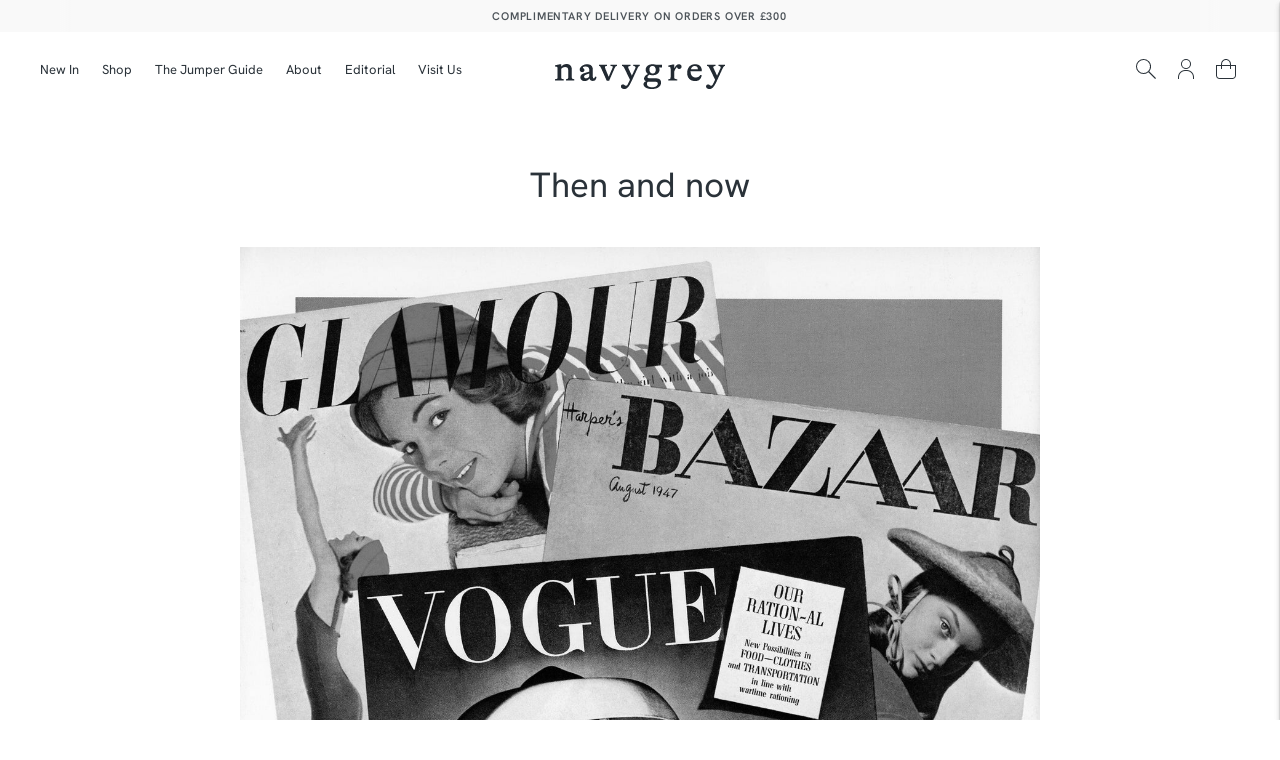

--- FILE ---
content_type: text/html; charset=UTF-8
request_url: https://pre.bossapps.co/api/js/navy-grey.myshopify.com/variants
body_size: 256
content:
{"55051646402938SP":"710299386234","55051646402938":"yes","55051646435706SP":"710299386234","55051646435706":"yes","55051646468474SP":"710299386234","55051646468474":"yes","55051646501242SP":"710299386234","55051646501242":"yes","55051646534010SP":"710299386234","55051646534010":"no","55051624186234":"no","55051624219002":"no","55051624251770":"no","55051624284538":"no","55051624317306":"no","55051552326010":"no","55051552358778":"no","55051552391546":"no","55051552424314":"no","55051552457082":"yes","40810973200450SP":"710329139578","40810973200450":"no","40810973233218SP":"710329139578","40810973233218":"no","40810973331522SP":"710329139578","40810973331522":"no","55051688542586":"no","55051688575354":"yes","55051688608122":"yes","55051688640890":"yes","55051688673658":"yes"}

--- FILE ---
content_type: text/css
request_url: https://navygrey.co/cdn/shop/t/51/assets/product-size-guide.css?v=152735694173490515901741689976
body_size: 537
content:
.product-form__controls-group.product-form__color-swatches{margin-top:0}.variant-popup__trigger{cursor:pointer;display:flex;justify-content:end}.variant-popup__trigger span{margin-right:5px}.sizeguide-info table{display:none}.modal-popup{background-color:var(--color-bg-overlay);position:fixed;left:0;top:0;width:100%;height:100%;display:none;justify-content:center;align-items:center;z-index:1000;overflow:auto}.modal-header{display:flex;justify-content:space-between;position:relative;padding:.6rem 0 1.7rem;border-bottom:1px solid #D6D5D7;margin-bottom:3rem}.modal-heading{text-transform:uppercase;letter-spacing:.05rem}.product-name-price{display:flex;gap:30px;justify-content:space-between}.product-name-price .product__price{font-size:2.5rem;margin:0}.modal-popup.modal-show{animation:fadeIn .1s ease-in-out forwards}.modal-popup.modal-hide{animation:fadeOut .1s ease-in-out .1s forwards}.modal-popup .modal-content{position:relative;background-color:#fff;margin:2rem;padding:2rem;width:70%;max-height:75%;overflow:auto;box-shadow:0 0 15px #0000001a;border-radius:15px;max-width:900px}@media (max-width: 990px){.modal-popup .modal-content{width:90%}}.modal-popup.modal-show .modal-content{animation:fadeInDown .3s ease-in-out forwards}.modal-popup.modal-hide .modal-content{animation:fadeOutUp .2s ease-in-out forwards}.modal-popup .modal-close{position:absolute;top:0;right:0;padding:.5rem 1.5rem;color:#000;cursor:pointer;-webkit-user-select:none;user-select:none}@keyframes fadeIn{0%{opacity:0}to{opacity:1}}@keyframes fadeOut{0%{opacity:1}to{opacity:0}}@keyframes fadeInDown{0%{opacity:0;transform:translateY(-3rem)}to{opacity:1;transform:translateY(0)}}@keyframes fadeOutUp{0%{opacity:1;transform:translateY(0)}to{opacity:0;transform:translateY(-3rem)}}@media (max-width: 992px){html{font-size:14px}.modal-content{width:80%}}@media (max-width:767px){.modal-content{padding:2rem 1rem 1rem;width:90%}.modal-content h1{margin-bottom:1.5rem}}.sizeguide__product-details{border-bottom:1px solid #D6D5D7;padding-bottom:30px;margin-bottom:30px}.container{display:grid;grid-template-columns:repeat(12,1fr);grid-gap:30px}.row-1-1{grid-column:1 / -1}.col-1-2{grid-column:span 6}.col-1-3{grid-column:span 4}.col-1-4{grid-column:span 3}@media (max-width: 990px){.product-name-price .product__price{font-size:1.5rem}}@media (max-width: 768px){.container{grid-template-columns:repeat(2,1fr)}.col-1-1-mobile{grid-column:1 / -1}.col-1-2-mobile{grid-column:span 2}.product-name-price{flex-direction:column;gap:0}.modal-popup .modal-content h2{font-size:22px;margin-bottom:0}.modal-popup .modal-content .product__price{font-size:18px}.modal-popup .modal-content{width:100%;max-height:80%}}.measure-buttons{display:flex;gap:20px;margin-bottom:10px}.measure-btn{flex:1;max-width:140px}.measure-btn:last-child{margin-right:0}.measure-btn input[type=radio]{display:none}.measure-btn label{display:inline-block;padding:10px;cursor:pointer;border:1px solid #ccc;width:100%;min-width:100px;text-align:center;text-transform:uppercase;background:#f7f7f7;color:#999;transition:all .1s ease-in-out}.measure-btn input[type=radio]:checked+label{box-shadow:0 0 0 1px var(--color-accent);border:1px solid transparent;color:var(--color-accent)}.measure-btn.active label{box-shadow:0 0 0 1px var(--color-accent);border:1px solid transparent;color:var(--color-accent)}.size-guide-table p{margin:1.33em 0}.size-guide-table p b,.size-guide-table p strong{font-family:Gill Sans Nova,sans-serif!important;font-size:var(--font-size-body-base);font-weight:var(--font-body-weight);font-style:var(--font-body-style)}.size-guide-table table{text-align:center;width:100%;table-layout:fixed;border-collapse:collapse;border:none;background:#f9f9f9;font-size:12px}.size-guide-table th,td{height:40px;width:25%}.size-guide-table th{background:var(--color-accent);color:#fff;border:none;font-weight:400;line-height:1.2}.size-guide-table td{border-bottom:1px solid #eee;border-right:1px solid #eee}.size-guide-table tr td:last-child{border-right:none}.row{display:flex;flex-wrap:wrap;margin:0 -5px}.col-1{flex:80%;padding:0 5px}.col-2{flex:20%;padding:0 5px}.preview{max-width:100%;height:auto;opacity:1;transition:opacity 3s ease-in-out}.thumbnail{width:100%;height:auto;display:block;margin-bottom:10px;cursor:pointer;transition:all .2s ease-in-out;border:1px solid transparent}.thumbnail:hover{opacity:.7}.thumbnail.active{border:1px solid #000}.page-size-guide h4{font-size:20px}
/*# sourceMappingURL=/cdn/shop/t/51/assets/product-size-guide.css.map?v=152735694173490515901741689976 */


--- FILE ---
content_type: image/svg+xml
request_url: https://navygrey.co/cdn/shop/files/navygrey_wordmark_2A3239_-_March_2025_170x.svg?v=1746191442
body_size: 1653
content:
<svg xmlns="http://www.w3.org/2000/svg" viewBox="0 0 645.25336 94.653336" height="94.653336" width="645.25336" id="svg2" version="1.1">
  <defs id="defs6"></defs>
  
  <g transform="matrix(1.3333333,0,0,-1.3333333,0,94.653333)" id="g8">
    <g transform="scale(0.1)" id="g10">
      <path id="path12" style="fill:#222a32;fill-opacity:1;fill-rule:nonzero;stroke:none" d="m 976.609,359.98 c -24.961,-36.617 -56.828,-56.753 -89.875,-56.753 -36.484,0 -59.125,18.613 -59.125,48.55 0,34.844 27.235,49.825 84.422,68.418 l 64.578,20.934 z m 162.431,-11.32 c -9.57,-32.273 -20.53,-45.433 -37.82,-45.433 -11.23,0 -23.21,2.953 -23.21,38.32 v 203.277 c 0,102.196 -58.81,158.473 -165.592,158.473 -96.559,0 -208.801,-66.781 -208.801,-152.859 0,-42.344 27.801,-70.829 69.192,-70.829 37.074,0 66.125,25.368 66.125,57.735 0,21.277 -12.207,33.597 -24.004,45.554 -7.344,7.411 -14.914,15.067 -19.684,25.024 -1.433,2.933 -1.57,6.297 -0.41,9.433 1.297,3.411 3.93,6.204 7.316,7.661 20.414,8.933 46.758,14.047 72.282,14.047 69.714,0 102.175,-34.094 102.175,-107.309 V 493.047 L 868.82,462.449 C 763.879,432.422 721.074,394.395 721.074,331.25 c 0,-62.984 50.078,-105.285 124.629,-105.285 54.645,0 104.492,27.301 135.86,73.758 11.753,-44.731 45.737,-70.055 95.007,-70.055 71.9,0 93.11,41.758 104.04,109.105 l 0.82,5.047 -40.89,9.891 -1.5,-5.051"></path>
      <path id="path14" style="fill:#222a32;fill-opacity:1;fill-rule:nonzero;stroke:none" d="m 1581,653.199 5.41,-0.136 c 47.03,-1.071 56.23,-10.75 56.23,-27.094 0,-6.75 -2.07,-19.438 -11.89,-41.664 l -102.53,-236.961 -97.65,235.937 c -7.45,18.274 -10.91,30.957 -10.91,39.867 0,14.118 6.3,28.731 53.17,29.915 l 5.36,0.136 v 38.891 h -227.62 v -38.664 l 5.16,-0.34 c 24.28,-1.66 34.48,-11.117 65.05,-78.828 l 151.36,-338.067 h 68.79 l 155.42,354.93 c 23.55,54.395 42.53,60.238 63.1,61.965 l 5.09,0.43 V 692.09 H 1581 v -38.891"></path>
      <path id="path16" style="fill:#222a32;fill-opacity:1;fill-rule:nonzero;stroke:none" d="m 2227.46,653.199 5.41,-0.136 c 22.14,-0.5 59.33,-6.047 59.33,-37.391 0,-8.047 -2.64,-18.297 -7.73,-30.301 l -96.58,-205.57 -99.63,215.754 c -3.75,8.547 -5.68,16.273 -5.68,22.914 0,7.91 0,31.933 59.37,34.617 l 5.29,0.227 v 38.777 h -241.98 v -38.867 l 5.36,-0.16 c 28.35,-0.864 42.6,-17.004 76.24,-86.399 l 146.66,-303.539 -1.03,-2.227 c -25.86,-55.597 -46.28,-99.492 -70.98,-141.585 -8.03,-13.661 -21.71,-22.4575 -37.55,-24.1177 -15.64,-1.6367 -30.89,4.0235 -41.51,15.6407 -9.3,10.137 -22,20.523 -46.05,20.523 -37.62,0 -60.98,-21.773 -60.98,-56.8238 0,-43.8672 41.96,-74.53129375 102.03,-74.53129375 87.51,0 152.32,114.89809375 204.14,227.27709375 l 162.2,348.793 c 28.92,63.008 38.83,74.508 66.24,77.012 l 5.02,0.453 v 38.551 h -187.59 v -38.891"></path>
      <path id="path18" style="fill:#222a32;fill-opacity:1;fill-rule:nonzero;stroke:none" d="m 4651.83,692.09 v -38.891 l 5.41,-0.136 c 22.14,-0.5 59.28,-6.047 59.28,-37.391 0,-8.047 -2.61,-18.297 -7.7,-30.301 l -96.59,-205.57 -99.6,215.754 c -3.77,8.547 -5.7,16.25 -5.7,22.914 0,7.906 0,31.933 59.37,34.617 l 5.29,0.227 v 38.777 h -241.98 v -38.848 l 5.36,-0.179 c 28.37,-0.864 42.62,-17.004 76.24,-86.399 l 146.68,-303.539 -1.28,-2.75 c -25.75,-55.348 -46.12,-99.102 -70.75,-141.062 -8.01,-13.661 -21.67,-22.4341 -37.51,-24.1177 -15.8,-1.5898 -30.91,4.0235 -41.55,15.6177 -9.27,10.16 -21.98,20.546 -46.05,20.546 -37.62,0 -60.99,-21.773 -60.99,-56.8238 0,-43.8672 41.99,-74.53129375 102.06,-74.53129375 87.47,0 152.29,114.89809375 204.14,227.27709375 l 162.2,348.793 c 28.94,63.008 38.83,74.531 66.24,77.012 l 5.02,0.453 v 38.551 h -187.59"></path>
      <path id="path20" style="fill:#222a32;fill-opacity:1;fill-rule:nonzero;stroke:none" d="m 2783.65,440.305 c -88.24,0 -95.08,87.851 -95.08,114.765 0,62.508 31.71,99.832 84.8,99.832 88.24,0 95.08,-87.832 95.08,-114.765 0,-62.508 -31.7,-99.832 -84.8,-99.832 z M 2643.18,210.527 c 3.66,-0.07 7.34,-0.226 11.09,-0.41 4.98,-0.25 10.07,-0.5 15.45,-0.5 h 165.21 c 81.55,0 92.01,-29.933 92.01,-56.027 0,-50.121 -58.14,-103.3556 -165.86,-103.3556 -88.31,0 -145.38,38.7539 -145.38,98.7146 0,22.457 9.47,43.688 27.48,61.578 z m 135.33,492.766 c -118.13,0 -197.5,-62.555 -197.5,-155.656 0,-50.074 22.53,-92.465 63.69,-120.379 -62.89,-29.434 -110.83,-83.512 -110.83,-126.36 0,-36.546 18.98,-63.253 55.12,-77.96 -46.17,-22.094 -69.56,-51.032 -69.56,-86.102 C 2519.43,58.8242 2620.67,0 2754.92,0 c 159.22,0 266.21,74.4844 266.21,185.32 0,78.645 -52.32,120.219 -151.31,120.219 H 2689.2 c -26.95,0 -59.12,6.477 -59.12,37.391 0,12.523 30.69,46.414 54.81,64.187 27.36,-10.09 58.82,-15.203 93.62,-15.203 118.11,0 197.44,62.574 197.44,155.723 0,22.48 -4.3,42.847 -12.78,60.668 h 83.63 v 83.781 h -187.41 c -23.74,7.434 -50.94,11.207 -80.88,11.207"></path>
      <path id="path22" style="fill:#222a32;fill-opacity:1;fill-rule:nonzero;stroke:none" d="m 3524.34,703.293 c -58.08,0 -104.36,-59.441 -131,-119.289 V 697.68 l -35.59,-0.16 -134.59,-32.754 v -34.098 h 5.55 c 53.21,0 63.26,-9.5 63.26,-59.754 V 342.449 c 0,-50.39 -9.55,-60.027 -63.71,-64.461 l -5.1,-0.41 v -38.57 h 257.42 v 38.664 l -5.16,0.34 c -69.05,4.57 -82.08,14.797 -82.08,64.437 l 0.2,144.567 c 0.01,1.687 0.28,3.406 0.81,5.007 20.76,63.149 47.63,101.207 66.62,122.075 2.43,2.64 6.38,3.254 9.04,1.367 6.48,-4.57 11.41,-10.887 16.6,-17.594 10.47,-13.457 22.32,-28.73 48.98,-28.73 38.87,0 68.14,28.843 68.14,67.054 0,39.504 -32.66,67.098 -79.39,67.098"></path>
      <path id="path24" style="fill:#222a32;fill-opacity:1;fill-rule:nonzero;stroke:none" d="m 3867.97,558.73 c 15.59,60.645 55.03,95.239 108.92,95.239 72.99,0 90.63,-50.531 91.9,-95.239 z m 120.22,144.563 c -137.41,0 -226.19,-97.328 -226.19,-247.984 0,-139.317 88.78,-229.348 226.19,-229.348 106.47,0 166.56,50.871 189.11,160.133 l 1.07,5.183 -42.44,10.84 -1.93,-4.137 c -20.75,-44.164 -67.98,-70.507 -126.35,-70.507 -89.52,0 -147.36,63.347 -147.36,161.386 0,6.59 0,12.887 0.47,18.727 h 319.7 l 0.05,5.48 c 0.52,59.641 -15.78,106.602 -48.44,139.539 -33.32,33.641 -81.76,50.688 -143.88,50.688"></path>
      <path id="path26" style="fill:#222a32;fill-opacity:1;fill-rule:nonzero;stroke:none" d="m 478.832,345.117 v 204.574 c 0,103.286 -53.891,160.176 -151.769,160.176 -61.985,0 -115.036,-27.887 -151.086,-78.984 v 73.328 L 140.133,704.051 0,670.977 v -34.391 h 5.54688 c 57.27732,0 68.09762,-9.613 68.09762,-60.508 V 345.117 c 0,-50.961 -10.2265,-60.711 -68.52731,-65.234 L 0,279.496 v -38.914 h 249.602 v 38.914 l -5.094,0.387 c -58.281,4.523 -68.531,14.273 -68.531,65.234 v 225.211 c 0,1.024 0.41,2.07 1.136,2.774 33.711,33.824 70.875,50.257 113.653,50.257 57.664,0 85.714,-29.347 85.714,-89.671 V 345.117 c 0,-51.621 -8.433,-60.758 -60.257,-65.234 l -5.071,-0.434 V 240.582 H 548.32 v 38.891 l -5.093,0.41 c -54.754,4.476 -64.395,14.226 -64.395,65.234"></path>
    </g>
  </g>
</svg>


--- FILE ---
content_type: text/javascript
request_url: https://navygrey.co/cdn/shop/t/51/assets/custom-events.js?v=101384821408663756531741876444
body_size: 397
content:
document.addEventListener("flu:cart:item-added",function(evt){console.log("Item added to the cart",evt.detail.product);var comb=document.querySelector(".js-comb");if(!(!comb||comb===null)){var cart_item=evt.detail.product,hasComb=0;window.combVariant&&parseInt(cart_item.id)===parseInt(window.combVariant)&&(hasComb=1);var hasTag=!1,item_handle=cart_item.handle;fetch(window.theme.routes.products+"/"+item_handle+".js").then(res=>res.json()).then(product_data=>{var product_tags=product_data.tags;hasTag=product_tags.includes("FreeComb"),hasTag&&hasComb<1?comb.classList.add("active"):comb.classList.remove("active")})}}),document.addEventListener("flu:cart:updated",function(evt){console.log("Cart updated",evt.detail.cart);let children={},updates={};evt.detail.cart.items.forEach(item=>{item.properties&&"_gpo_parent_product_group"in item.properties&&(children[item.properties._gpo_parent_product_group]={key:item.key,quantity:item.quantity});var comb=document.querySelector(".js-comb"),cart_item=item,hasComb=0;window.combVariant&&parseInt(cart_item.id)===parseInt(window.combVariant)&&(hasComb=1);var hasTag=!1,item_handle=cart_item.handle;fetch(window.theme.routes.products+"/"+item_handle+".js").then(res=>res.json()).then(product_data=>{var product_tags=product_data.tags;hasTag=product_tags.includes("FreeComb"),hasTag&&hasComb<1?comb.classList.add("active"):comb.classList.remove("active")})}),Object.keys(children).forEach(function(key,index){var parent=Object.entries(evt.detail.cart.items).filter(item=>{if("_gpo_product_group"in item[1].properties&&item[1].properties._gpo_product_group==key)return item[1]});parent&&parent[0]&&parent[0][1]?parseInt(children[key].quantity)!=parseInt(parent[0][1].quantity)&&(updates[children[key].key]=parseInt(parent[0][1].quantity)):updates[children[key].key]=0},children),Object.keys(updates).length&&fetch(window.Shopify.routes.root+"cart/update.js",{method:"POST",headers:{"Content-Type":"application/json",Accept:"application/javascript","X-Requested-With":"XMLHttpRequest"},body:JSON.stringify({updates})}).then(response=>response.json()).then(cart=>{document.dispatchEvent(new CustomEvent("field:cart:updated",{detail:{cart},bubbles:!0}))})}),document.addEventListener("flu:cart:error",function(evt){console.log(evt.detail.errorMessage,"Cart error")}),document.addEventListener("flu:quick-cart:open",function(evt){console.log("Quick cart opened",evt.detail.cart)}),document.addEventListener("flu:quick-cart:close",function(){console.log("Quick cart closed")}),document.addEventListener("flu:product:variant-change",function(evt){console.log("Product variant changed",evt.detail.variant);const klaviyos=document.querySelectorAll(".klaviyo-bis-trigger,stock-notifier"),pdpSubmit=document.querySelector(".product-form__item--oos-hidden");klaviyos.forEach(klaviyo=>{evt.detail.variant.available?klaviyo.classList.add("hidden"):klaviyo.classList.remove("hidden")}),evt.detail.variant.available||klaviyos.length<1?pdpSubmit.classList.remove("hidden"):pdpSubmit.classList.add("hidden"),document.querySelectorAll(".gpo-container").forEach(globo=>{evt.detail.variant.available?globo.classList.remove("hidden"):globo.classList.add("hidden")})}),document.addEventListener("flu:product:quantity-update",function(evt){console.log("Product quantity updated",evt.detail.quantity,evt.detail.variant)});var query=window.location.search,paramters=new URLSearchParams(query),searchParam=paramters.get("view");if(searchParam!=null){let loop_data2=function(item){var href=item.href;item.href=href+"/?view="+searchParam};var loop_data=loop_data2,parentElem=document.querySelectorAll(".product-form__option-swatches-wrapper"),getclass=document.querySelectorAll(".product-form__option-swatches-wrapper a");getclass.forEach(loop_data2)}
//# sourceMappingURL=/cdn/shop/t/51/assets/custom-events.js.map?v=101384821408663756531741876444


--- FILE ---
content_type: image/svg+xml
request_url: https://navygrey.co/cdn/shop/files/logo-2025-dark.svg?v=1744732824&width=160
body_size: 1067
content:
<svg xmlns="http://www.w3.org/2000/svg" fill="none" viewBox="0 0 646 96" height="96" width="646"><path fill="#231F20" d="M130.715 47.156c-3.329 4.882-7.578 7.567-11.984 7.567-4.864 0-7.883-2.482-7.883-6.474 0-4.645 3.631-6.643 11.256-9.122l8.611-2.791zm21.657 1.51c-1.276 4.302-2.737 6.057-5.043 6.057-1.497 0-3.094-.394-3.094-5.11V22.51c0-13.626-7.842-21.13-22.079-21.13-12.875 0-27.84 8.904-27.84 20.381 0 5.646 3.706 9.444 9.225 9.444 4.943 0 8.817-3.382 8.817-7.698 0-2.837-1.628-4.48-3.201-6.074-.979-.988-1.988-2.009-2.624-3.336a1.6 1.6 0 0 1-.055-1.258c.173-.455.524-.827.976-1.021 2.721-1.191 6.234-1.873 9.637-1.873 9.295 0 13.624 4.546 13.624 14.308v5.16l-14.372 4.08c-13.992 4.004-19.7 9.074-19.7 17.493 0 8.398 6.677 14.038 16.617 14.038 7.286 0 13.933-3.64 18.115-9.834 1.567 5.964 6.098 9.34 12.668 9.34 9.586 0 12.414-5.567 13.872-14.547l.109-.673-5.452-1.318zM211.3 8.06l.721.018c6.271.143 7.498 1.434 7.498 3.613 0 .9-.276 2.592-1.586 5.555l-13.67 31.595-13.02-31.458c-.994-2.437-1.455-4.128-1.455-5.316 0-1.883.84-3.83 7.089-3.989l.715-.018V2.875h-30.349V8.03l.688.045c3.237.221 4.597 1.482 8.673 10.51l20.181 45.076h9.172l20.723-47.324c3.14-7.253 5.671-8.032 8.413-8.262l.679-.057V2.875H211.3zm86.195 0 .721.018c2.952.067 7.911.807 7.911 4.986 0 1.073-.352 2.44-1.031 4.04l-12.877 27.41-13.284-28.768c-.5-1.14-.758-2.17-.758-3.055 0-1.055 0-4.258 7.916-4.616l.706-.03v-5.17h-32.264v5.182l.714.021c3.78.115 5.68 2.268 10.166 11.52l19.554 40.472-.137.297c-3.448 7.413-6.171 13.266-9.464 18.878a6.54 6.54 0 0 1-5.007 3.216 6.53 6.53 0 0 1-5.534-2.086c-1.24-1.351-2.934-2.736-6.14-2.736-5.016 0-8.131 2.903-8.131 7.576 0 5.85 5.595 9.938 13.604 9.938 11.668 0 20.309-15.32 27.219-30.304l21.626-46.506c3.856-8.4 5.178-9.934 8.832-10.268l.67-.06v-5.14h-25.012zm323.249-5.185V8.06l.721.018c2.952.067 7.904.807 7.904 4.986 0 1.073-.348 2.44-1.026 4.04l-12.879 27.41-13.28-28.768c-.503-1.14-.76-2.167-.76-3.055 0-1.054 0-4.258 7.916-4.616l.705-.03v-5.17h-32.264v5.18l.715.023c3.783.115 5.683 2.268 10.165 11.52l19.558 40.472-.171.367c-3.433 7.38-6.149 13.213-9.433 18.808-1.068 1.821-2.89 2.991-5.002 3.216-2.106.212-4.121-.537-5.54-2.083-1.236-1.354-2.93-2.74-6.14-2.74-5.016 0-8.132 2.904-8.132 7.577 0 5.85 5.599 9.938 13.608 9.938 11.663 0 20.306-15.32 27.219-30.304l21.627-46.506c3.858-8.4 5.177-9.937 8.832-10.268l.669-.06v-5.14zM371.653 36.446c-11.765 0-12.677-11.713-12.677-15.302 0-8.334 4.228-13.31 11.307-13.31 11.765 0 12.677 11.71 12.677 15.301 0 8.334-4.227 13.311-11.307 13.311m-18.729 30.637q.73.016 1.479.055a40 40 0 0 0 2.06.066h22.028c10.873 0 12.268 3.992 12.268 7.47 0 6.683-7.752 13.781-22.115 13.781-11.775 0-19.384-5.167-19.384-13.162 0-2.994 1.263-5.825 3.664-8.21m18.044-65.702c-15.751 0-26.333 8.34-26.333 20.754 0 6.677 3.004 12.329 8.492 16.05-8.386 3.925-14.778 11.136-14.778 16.849 0 4.872 2.531 8.433 7.35 10.394-6.156 2.946-9.275 6.805-9.275 11.48 0 10.402 13.499 18.245 31.399 18.245 21.229 0 35.494-9.93 35.494-24.709 0-10.486-6.976-16.03-20.174-16.03H359.06c-3.593 0-7.883-.863-7.883-4.985 0-1.67 4.092-6.188 7.308-8.558 3.648 1.345 7.843 2.027 12.483 2.027 15.748 0 26.325-8.343 26.325-20.763 0-2.997-.573-5.713-1.704-8.089h11.151V2.876h-24.988c-3.165-.992-6.792-1.495-10.784-1.495m99.444 0c-7.744 0-13.915 7.925-17.467 15.905V2.13l-4.745.022-17.945 4.367v4.546h.74c7.094 0 8.434 1.267 8.434 7.968v30.461c0 6.72-1.273 8.004-8.494 8.595l-.68.055v5.143h34.322V58.13l-.688-.045c-9.206-.61-10.944-1.973-10.944-8.592l.027-19.275c.001-.225.037-.454.108-.668 2.768-8.42 6.351-13.494 8.883-16.276.324-.352.85-.434 1.205-.183.864.61 1.521 1.452 2.213 2.346 1.396 1.795 2.976 3.83 6.531 3.83 5.183 0 9.085-3.845 9.085-8.94 0-5.267-4.354-8.946-10.585-8.946m45.817 19.275c2.079-8.086 7.338-12.698 14.523-12.698 9.732 0 12.084 6.737 12.253 12.698zm16.03-19.275c-18.322 0-30.159 12.977-30.159 33.065 0 18.575 11.837 30.58 30.159 30.58 14.196 0 22.208-6.783 25.214-21.352l.143-.69-5.659-1.446-.257.552c-2.767 5.888-9.064 9.4-16.847 9.4-11.936 0-19.648-8.446-19.648-21.518 0-.878 0-1.718.063-2.497h42.627l.006-.73c.07-7.952-2.104-14.214-6.458-18.605-4.443-4.486-10.902-6.76-19.184-6.76M64.344 49.138V21.86C64.344 8.09 57.16.504 44.108.504c-8.264 0-15.338 3.719-20.144 10.532V1.258l-4.78.022L.5 5.69v4.585h.74c7.637 0 9.08 1.282 9.08 8.068v30.795c0 6.794-1.364 8.095-9.138 8.698l-.682.051v5.189h33.28v-5.189l-.679-.051c-7.77-.603-9.137-1.904-9.137-8.698V19.11c0-.137.054-.276.151-.37 4.495-4.51 9.45-6.701 15.154-6.701 7.688 0 11.428 3.913 11.428 11.956v25.143c0 6.883-1.124 8.1-8.034 8.698l-.676.057v5.183h31.622V57.89l-.679-.054c-7.3-.597-8.586-1.897-8.586-8.698"></path></svg>

--- FILE ---
content_type: image/svg+xml
request_url: https://navygrey.co/cdn/shop/t/51/assets/cart_icon.svg?v=62803622638772367071724311287
body_size: -591
content:
<svg width="18" height="24" viewBox="0 0 18 24" fill="none" xmlns="http://www.w3.org/2000/svg">
<path d="M15.9231 8.30769H15.2308V6.23077C15.2308 2.79554 12.4352 0 9 0C5.56477 0 2.76923 2.79554 2.76923 6.23077V8.30769H2.07692C0.931846 8.30769 0 9.23954 0 10.3846V21.4615C0 22.6066 0.931846 23.5385 2.07692 23.5385H15.9231C17.0682 23.5385 18 22.6066 18 21.4615V10.3846C18 9.23954 17.0682 8.30769 15.9231 8.30769ZM4.15385 6.23077C4.15385 3.55846 6.32769 1.38462 9 1.38462C11.6723 1.38462 13.8462 3.55846 13.8462 6.23077V8.30769H4.15385V6.23077ZM16.6154 21.4615C16.6154 21.8437 16.3052 22.1538 15.9231 22.1538H2.07692C1.69477 22.1538 1.38462 21.8437 1.38462 21.4615V10.3846C1.38462 10.0025 1.69477 9.69231 2.07692 9.69231H15.9231C16.3052 9.69231 16.6154 10.0025 16.6154 10.3846V21.4615Z" fill="white"/>
</svg>
